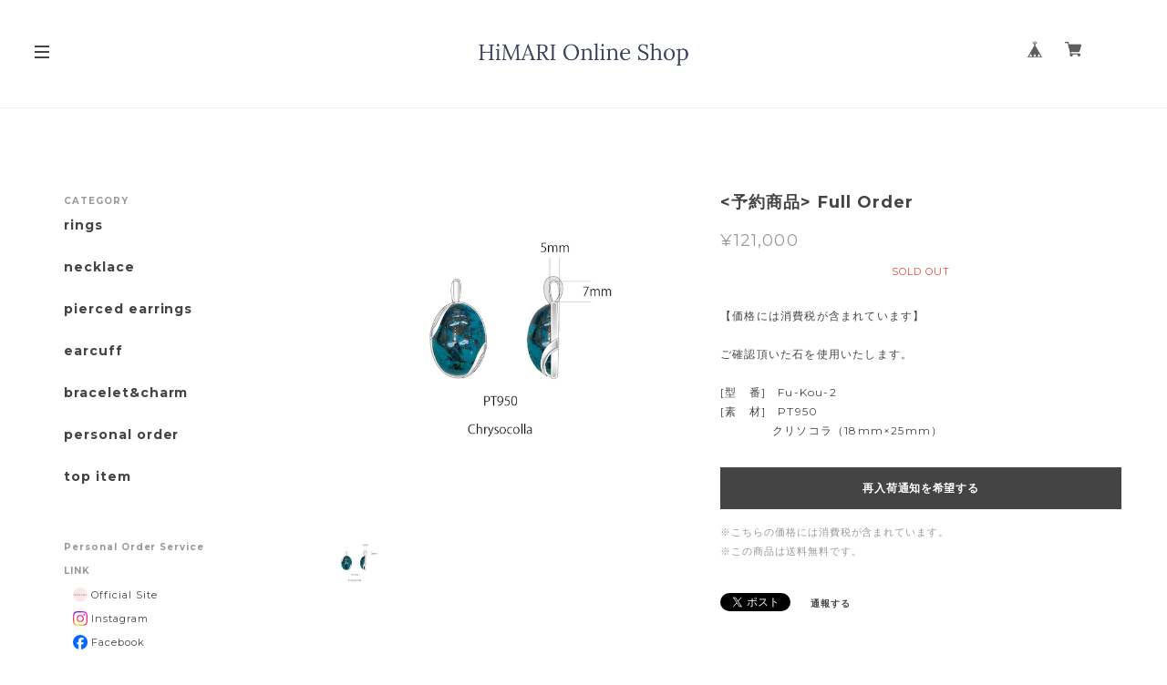

--- FILE ---
content_type: text/html; charset=UTF-8
request_url: https://onlineshop.himari-jewelry.jp/items/51645991/reviews?format=user&score=&page=1
body_size: 1192
content:
				<li class="review01__listChild">
			<figure class="review01__itemInfo">
				<a href="/items/96097502" class="review01__imgWrap">
					<img src="https://baseec-img-mng.akamaized.net/images/item/origin/00262793dee4a1554ea48799e22fb696.jpg?imformat=generic&q=90&im=Resize,width=146,type=normal" alt="＜予約商品＞Island Diamond Ring" class="review01__img">
				</a>
				<figcaption class="review01__item">
					<i class="review01__iconImg ico--good"></i>
					<p class="review01__itemName">＜予約商品＞Island Diamond Ring</p>
										<time datetime="2024-12-22" class="review01__date">2024/12/22</time>
				</figcaption>
			</figure><!-- /.review01__itemInfo -->
						<p class="review01__comment">とても繊細で美しいリングです！
大切に使います。
ありがとうございました。</p>
								</li>
				<li class="review01__listChild">
			<figure class="review01__itemInfo">
				<a href="/items/36427840" class="review01__imgWrap">
					<img src="https://baseec-img-mng.akamaized.net/images/item/origin/fc7d954a7f1b35fdca33b0a56289c951.jpg?imformat=generic&q=90&im=Resize,width=146,type=normal" alt="Mystic Tear Stone Single Earring" class="review01__img">
				</a>
				<figcaption class="review01__item">
					<i class="review01__iconImg ico--good"></i>
					<p class="review01__itemName">Mystic Tear Stone Single Earring</p>
										<time datetime="2024-06-05" class="review01__date">2024/06/05</time>
				</figcaption>
			</figure><!-- /.review01__itemInfo -->
						<p class="review01__comment">本日到着しました。すぐに届いてびっくりしていますが、安心して購入することができました。お品物も繊細で素敵です。本来18金しかつけないのですが、昨今の金価格の上昇で今や10金しかお手頃価格で購入できなくなったのが残念です。昔でしたら、この価格で18金も購入できたと思いますが…
丁寧に大切に使いたいと思います。ありがとうございました。</p>
								</li>
				<li class="review01__listChild">
			<figure class="review01__itemInfo">
				<a href="/items/42411033" class="review01__imgWrap">
					<img src="https://baseec-img-mng.akamaized.net/images/item/origin/b1917caa66b686d864bafaa564d8b4d7.jpg?imformat=generic&q=90&im=Resize,width=146,type=normal" alt="&lt;ReStock&gt; YG Island Earcuff" class="review01__img">
				</a>
				<figcaption class="review01__item">
					<i class="review01__iconImg ico--good"></i>
					<p class="review01__itemName">&lt;ReStock&gt; YG Island Earcuff</p>
										<p class="review01__itemVariation">D:10.2mm</p>
										<time datetime="2022-12-24" class="review01__date">2022/12/24</time>
				</figcaption>
			</figure><!-- /.review01__itemInfo -->
						<p class="review01__comment">自分へのクリスマスプレゼントに購入しました🎁本当に素敵なデザインのイヤカフで付け心地もとても良いです✨お手紙も嬉しかったです❤️巾着もとてもかわいい❣️大切に使いたいと思います😍</p>
									<p class="review01__reply">こんにちは。
HiMARIの澁澤です。

この度はご購入頂きありがとうございました！
レビューもありがとうございます！

配達も無事に到着した様で安心しました。

イヤカフ、お気に召して頂けてうれしいです。

何かございましたら、お気軽にご連絡下さいませ。
お待ちしております！

HiMARI澁澤</p>
					</li>
				<li class="review01__listChild">
			<figure class="review01__itemInfo">
				<a href="/items/47175411" class="review01__imgWrap">
					<img src="https://baseec-img-mng.akamaized.net/images/item/origin/ad508d650092c78fad451937c6ece683.jpg?imformat=generic&q=90&im=Resize,width=146,type=normal" alt="Mystic Round Ring" class="review01__img">
				</a>
				<figcaption class="review01__item">
					<i class="review01__iconImg ico--good"></i>
					<p class="review01__itemName">Mystic Round Ring</p>
										<p class="review01__itemVariation">#11</p>
										<time datetime="2021-12-29" class="review01__date">2021/12/29</time>
				</figcaption>
			</figure><!-- /.review01__itemInfo -->
								</li>
				<li class="review01__listChild">
			<figure class="review01__itemInfo">
				<a href="/items/48514755" class="review01__imgWrap">
					<img src="https://baseec-img-mng.akamaized.net/images/item/origin/108e8b3c8bd703b8ee7bd6f18391e455.jpg?imformat=generic&q=90&im=Resize,width=146,type=normal" alt="&lt;予約商品&gt; Full Order" class="review01__img">
				</a>
				<figcaption class="review01__item">
					<i class="review01__iconImg ico--good"></i>
					<p class="review01__itemName">&lt;予約商品&gt; Full Order</p>
										<time datetime="2021-08-10" class="review01__date">2021/08/10</time>
				</figcaption>
			</figure><!-- /.review01__itemInfo -->
						<p class="review01__comment">この度は、色々と丁寧にご対応いただき、本当にありがとうございました!
思っていた以上に落ち着いた雰囲気に仕上がり、永く使用できるお作りで大変満足しております。
おばあちゃんになっても、リング共々よろしくお願いします。</p>
								</li>
		

--- FILE ---
content_type: application/xml; charset=UTF-8
request_url: https://onlineshop.himari-jewelry.jp/blog/feed
body_size: 1159
content:
<?xml version="1.0" encoding="UTF-8"?><rss version="2.0"
	xmlns:content="http://purl.org/rss/1.0/modules/content/"
	xmlns:wfw="http://wellformedweb.org/CommentAPI/"
	xmlns:dc="http://purl.org/dc/elements/1.1/"
	xmlns:atom="http://www.w3.org/2005/Atom"
	xmlns:sy="http://purl.org/rss/1.0/modules/syndication/"
	xmlns:slash="http://purl.org/rss/1.0/modules/slash/"
>
<channel>
	<title>Blog | himari-jewelry online shop</title>
	<atom:link href="https://onlineshop.himari-jewelry.jp/blog/feed" rel="self" type="application/rss+xml" />
	<link>https://onlineshop.himari-jewelry.jp/blog</link>
	<description><![CDATA[HiMARIはデットストックの宝石（Upcycle GemStone）を使用したUpcycle Jewelryを製作しています。
宝石は様々な時代と場所で輝きを纏い生み出されます。
新たな採掘と加工は行わず、石達との偶然の出会いを新たなジュエリーに。
職人の手仕事でUpcycleされ、新たな価値を持った１点物のジュエリーに甦ります。]]></description>
	<language>ja</language>
	<sy:updatePeriod>hourly</sy:updatePeriod>
	<sy:updateFrequency>1</sy:updateFrequency>

		<item>
		<title>ショッピングガイド</title>
		<link>https://onlineshop.himari-jewelry.jp/blog/2024/11/03/113318</link>
		<image>https://base-ec2.akamaized.net/images/user/blog/1220206/blog/bd60014d1d05ad0f8bf2e3d690d31e52.png</image>
		<pubDate>Sun, 03 Nov 2024 11:33:00 +0900</pubDate>
		<guid isPermaLink="true">https://onlineshop.himari-jewelry.jp/blog/2024/11/03/113318</guid>
		<content:encoded><![CDATA[＜商品について＞HiMARIの商品は、デッドストックの宝石を使った1点物の商品となります。店頭販売での商品と共通の在庫となるため、万が一、ご注文いただきました商品が在庫切れの場合は、メールまたはお電話でご...]]></content:encoded>
	</item>
		<item>
		<title>メンテナンスガイド</title>
		<link>https://onlineshop.himari-jewelry.jp/blog/2024/11/03/125307</link>
		<image>https://base-ec2.akamaized.net/images/user/blog/1220206/blog/77524e60d139e6476e3146e7f4445b1a.png</image>
		<pubDate>Sun, 03 Nov 2024 12:53:00 +0900</pubDate>
		<guid isPermaLink="true">https://onlineshop.himari-jewelry.jp/blog/2024/11/03/125307</guid>
		<content:encoded><![CDATA[＜お修理のご依頼について＞HiMARIでは商品のお修理とアフターケアをおこなっております。ご愛用いただく上で、時に破損してしまうこともございます。長くお使いいただくために、ひとつひとつ丁寧にお修理させて...]]></content:encoded>
	</item>
		<item>
		<title>サイズガイド</title>
		<link>https://onlineshop.himari-jewelry.jp/blog/2024/11/03/115907</link>
		<image>https://base-ec2.akamaized.net/images/user/blog/1220206/blog/dbd322d1f8159d440223b986d306d527.jpg</image>
		<pubDate>Sun, 03 Nov 2024 11:59:00 +0900</pubDate>
		<guid isPermaLink="true">https://onlineshop.himari-jewelry.jp/blog/2024/11/03/115907</guid>
		<content:encoded><![CDATA[HiMARIの商品は「サイズガイド」にしたがって、HiMARI独自の採寸方法により商品のサイズを商品ページ「アイテムサイズ」に記載しております。なお、リングサイズ表記には国内で一般的に普及しているJCS(Japan Cus...]]></content:encoded>
	</item>
	</channel>
</rss>
